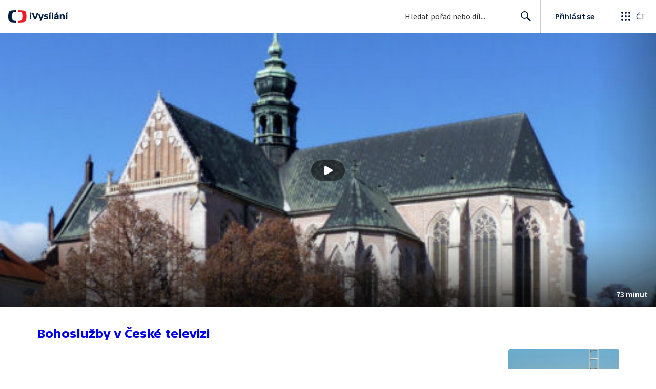

--- FILE ---
content_type: application/javascript; charset=UTF-8
request_url: https://ctfs.ceskatelevize.cz/ivysilani/_next/static/chunks/pages/porady/%5BshowIdWithCode%5D/%5Bid%5D-748b11d045c9cc6f.js
body_size: 1993
content:
!function(){try{var e="undefined"!=typeof window?window:"undefined"!=typeof global?global:"undefined"!=typeof globalThis?globalThis:"undefined"!=typeof self?self:{},t=(new e.Error).stack;t&&(e._sentryDebugIds=e._sentryDebugIds||{},e._sentryDebugIds[t]="cab566bb-7e5f-49ea-a8aa-9d24467f0fff",e._sentryDebugIdIdentifier="sentry-dbid-cab566bb-7e5f-49ea-a8aa-9d24467f0fff")}catch(e){}}(),(self.webpackChunk_N_E=self.webpackChunk_N_E||[]).push([[8],{55420:function(e,t,n){"use strict";n.r(t),n(67294);var r=n(26986),a=n(39925),o=n(96830),i=n(73325),s=n(51013),d=n(10584),l=n(34854),c=n(40703),u=n(85893);let f=e=>{let{data:t,loading:n,error:r,disableRefetch:a}=(0,l.m)(c.yn,{variables:{id:"data"in e?e.extra.idec:""},skip:"errorStatusCode"in e},e=>new Date(e.mediaMeta.resetCacheAt).toISOString());return"errorStatusCode"in e?(0,u.jsx)(s.$,{errorStatusCode:e.errorStatusCode,transactionId:e.transactionId}):r&&!t?(0,u.jsx)(s.$,{error:r}):!t||n?(0,u.jsx)(d.EpisodeSkeleton,{}):(0,u.jsx)(o.p,{data:t,disableRefetch:a})};f.getInitialProps=async e=>{let{id:t,showIdWithCode:n}=e.query,[o]=(0,a.w)(t)?t.split("-"):[];if(!o)return(0,a.w)(n)?((0,i.Qp)((0,r.yV)({page:r.T3.SHOW,showIdWithCode:n}),e),{}):(0,i.sG)(e);let s=await (0,i.yS)({query:c.yn,variables:{id:o},context:e,path:`${t}${n}`,getExpectedPath:e=>{let{id:t,show:n}=e.mediaMeta;return"movie"===n.showType?"":`${t}${n.slug}`},getRedirectPath:e=>{let{id:t,show:n}=e.mediaMeta;return"movie"===n.showType?(0,r.yV)({page:r.T3.SHOW,showIdWithCode:n.slug}):(0,r.yV)({page:r.T3.EPISODE,id:t,showIdWithCode:n.slug})},extraData:()=>({idec:o})});return s?"errorStatusCode"in s&&404===s.errorStatusCode?(0,a.w)(n)?((0,i.Qp)((0,r.yV)({page:r.T3.SHOW,showIdWithCode:n}),e),s):(0,i.sG)(e):("data"in s&&(0,i.ik)(s.data.mediaMeta.resetCacheAt,e),s):{}},t.default=f},10584:function(e,t,n){"use strict";n.r(t),n.d(t,{EpisodeSkeleton:function(){return y}});var r=n(93967),a=n.n(r);n(67294);var o=n(32032),i=n(97116),s=n(89240),d=n(59686),l=n(1660),c=n(59996),u=n(9277),f=n(88644),h=n(38631),p=n(83226),g=n(76255),b=n(85893);let m=(0,o.QM)({skeletonMainHeading:{height:40,maxWidth:240,marginBottom:14,backgroundColor:c.rS.color.backgroundContrast,[g.e1]:{height:24}},skeletonContent:{height:112,maxWidth:560,backgroundColor:c.rS.color.backgroundContrast},skeletonCard:{height:64,maxWidth:"100%",marginBottom:14,backgroundColor:c.rS.color.backgroundContrast},skeletonContainer:{position:"relative",borderRadius:d.FJ},skeletonMidTitle:{width:290,[g.e1]:{width:"100%"}},optionalCard:{width:"100%"},contentPadding:{paddingBottom:14},leftColumn:{[l.I]:{display:"none"}}}),y=()=>{let e=m(),t=(0,u.vQ)();return(0,f.X)({showProductMenu:!1,transparentHeader:!1}),(0,b.jsxs)(b.Fragment,{children:[(0,b.jsx)(p.J,{children:(0,b.jsx)(s.T,{fluidAspect:!0,defaultMessage:"Nač\xedt\xe1m přehr\xe1vač",showProgress:!1})}),(0,b.jsx)(i.V,{contentClassName:e.contentPadding,inverted:t,children:(0,b.jsx)(h.x,{leftContent:(0,b.jsx)("div",{className:a()(e.optionalCard,e.leftColumn),children:(0,b.jsx)("div",{className:a()(e.skeletonCard,e.skeletonContainer)})}),middleBottomContent:(0,b.jsx)("div",{className:e.optionalCard,children:(0,b.jsx)("div",{className:a()(e.skeletonContent,e.skeletonContainer)})}),middleTopContent:(0,b.jsx)("div",{className:e.skeletonMidTitle,children:(0,b.jsx)("div",{className:a()(e.skeletonMainHeading,e.skeletonContainer)})})})})]})}},34854:function(e,t,n){"use strict";n.d(t,{m:function(){return u}});var r=n(59499),a=n(6812),o=n(67294),i=n(93102);function s(e,t){var n=Object.keys(e);if(Object.getOwnPropertySymbols){var r=Object.getOwnPropertySymbols(e);t&&(r=r.filter(function(t){return Object.getOwnPropertyDescriptor(e,t).enumerable})),n.push.apply(n,r)}return n}function d(e){for(var t=1;t<arguments.length;t++){var n=null!=arguments[t]?arguments[t]:{};t%2?s(Object(n),!0).forEach(function(t){(0,r.Z)(e,t,n[t])}):Object.getOwnPropertyDescriptors?Object.defineProperties(e,Object.getOwnPropertyDescriptors(n)):s(Object(n)).forEach(function(t){Object.defineProperty(e,t,Object.getOwnPropertyDescriptor(n,t))})}return e}let l=()=>new Date().getTime()-1e3,{AUTO_REFETCH:c}=(0,i.i)();function u(e,t,n){let{0:r,1:i}=(0,o.useState)(!0),s=(0,a.aM)(e,t),{refetch:u,data:f}=s,h=f?n(f):void 0;return(0,o.useEffect)(()=>{if(!h||!r||!c)return()=>{};let e=new Date(h).getTime();if(e<l())return u(),()=>{};let t=setInterval(()=>{if("hidden"===document.visibilityState)return;let n=l()-15e3*Math.random();e>n||(u(),clearInterval(t))},1e3);return()=>{clearInterval(t)}},[h,u,r]),d(d({},s),{},{disableRefetch:()=>{i(!1)}})}},18078:function(e,t,n){(window.__NEXT_P=window.__NEXT_P||[]).push(["/porady/[showIdWithCode]/[id]",function(){return n(55420)}])}},function(e){e.O(0,[9740,763,118,4834,6106,2120,2057,1722,8334,4249,3221,5375,7579,1282,3878,3444,4235,2209,9247,5175,7115,1319,3323,5936,8463,9774,2888,179],function(){return e(e.s=18078)}),_N_E=e.O()}]);

--- FILE ---
content_type: application/javascript; charset=UTF-8
request_url: https://ctfs.ceskatelevize.cz/ivysilani/_next/static/chunks/webpack-6e2c8fbd91a89c66.js
body_size: 3126
content:
!function(){try{var e="undefined"!=typeof window?window:"undefined"!=typeof global?global:"undefined"!=typeof globalThis?globalThis:"undefined"!=typeof self?self:{},t=(new e.Error).stack;t&&(e._sentryDebugIds=e._sentryDebugIds||{},e._sentryDebugIds[t]="b9ba83e2-86ff-40a4-bce7-ba56df5daa3c",e._sentryDebugIdIdentifier="sentry-dbid-b9ba83e2-86ff-40a4-bce7-ba56df5daa3c")}catch(e){}}(),function(){"use strict";var e,t,n,r,c,a,o,f,i,u,d,s,b={},l={};function p(e){var t=l[e];if(void 0!==t)return t.exports;var n=l[e]={id:e,loaded:!1,exports:{}},r=!0;try{b[e].call(n.exports,n,n.exports,p),r=!1}finally{r&&delete l[e]}return n.loaded=!0,n.exports}p.m=b,e=[],p.O=function(t,n,r,c){if(n){c=c||0;for(var a=e.length;a>0&&e[a-1][2]>c;a--)e[a]=e[a-1];e[a]=[n,r,c];return}for(var o=1/0,a=0;a<e.length;a++){for(var n=e[a][0],r=e[a][1],c=e[a][2],f=!0,i=0;i<n.length;i++)o>=c&&Object.keys(p.O).every(function(e){return p.O[e](n[i])})?n.splice(i--,1):(f=!1,c<o&&(o=c));if(f){e.splice(a--,1);var u=r();void 0!==u&&(t=u)}}return t},p.n=function(e){var t=e&&e.__esModule?function(){return e.default}:function(){return e};return p.d(t,{a:t}),t},n=Object.getPrototypeOf?function(e){return Object.getPrototypeOf(e)}:function(e){return e.__proto__},p.t=function(e,r){if(1&r&&(e=this(e)),8&r||"object"==typeof e&&e&&(4&r&&e.__esModule||16&r&&"function"==typeof e.then))return e;var c=Object.create(null);p.r(c);var a={};t=t||[null,n({}),n([]),n(n)];for(var o=2&r&&e;"object"==typeof o&&!~t.indexOf(o);o=n(o))Object.getOwnPropertyNames(o).forEach(function(t){a[t]=function(){return e[t]}});return a.default=function(){return e},p.d(c,a),c},p.d=function(e,t){for(var n in t)p.o(t,n)&&!p.o(e,n)&&Object.defineProperty(e,n,{enumerable:!0,get:t[n]})},p.f={},p.e=function(e){return Promise.all(Object.keys(p.f).reduce(function(t,n){return p.f[n](e,t),t},[]))},p.u=function(e){return 9740===e?"static/chunks/9740-53a24d43d6d680aa.js":763===e?"static/chunks/763-6847fcb1fc0d2391.js":4834===e?"static/chunks/4834-f2f9b7180894cfe5.js":5375===e?"static/chunks/5375-b48e79b995c8da89.js":1282===e?"static/chunks/1282-5982fcb1253aa053.js":4170===e?"static/chunks/4170-b7b610ebacf394aa.js":2678===e?"static/chunks/2678-884e5691b26698a0.js":9315===e?"static/chunks/9315-cd08fdbe474acf79.js":4249===e?"static/chunks/4249-d0451abb9763a382.js":7579===e?"static/chunks/7579-e7f4406d932e6c62.js":303===e?"static/chunks/303-291b5348cee0e9f6.js":1581===e?"static/chunks/1581-5be2226a456a0959.js":"static/chunks/"+(2339===e?"3f51686f":e)+"."+({1104:"2c2026fa94124d21",1441:"297d8bcfa99aa9f8",1812:"f206a278b74fe5e0",1894:"fadb33a50806681b",2122:"945f779f836d14f9",2339:"97ee58a62acea4ba",2990:"297450727701a02d",3969:"ac1538ace1357f6f",5836:"5a716329d78788e1",6852:"8f9b1c0b3fd73b5f",6962:"72ff6d546cfdd238",7301:"f08a19a22c6e1550",8148:"f6248ffb6d5cc3a7",8531:"39c19e43bc716abf",9077:"7e98898eea336f7f",9286:"0f2acbd9026bed80",9695:"b14be72e7aef8e9f"})[e]+".js"},p.miniCssF=function(e){return"static/css/"+({8:"78a2d09fb5ed188b",353:"0888c1636f8a3b9c",1722:"15ac01c14ab2386d",1812:"949f23286fc3ae07",2005:"9b5c6997b640a2ff",2122:"df88d3027385a0b6",2214:"34545d0168c64e85",2888:"358cdb5b1d54b6cc",2922:"97099f795205a7b0",3593:"8e6a1757bf88244c",3715:"8dbb8971f9689adc",3939:"83621de70d39a613",4091:"f5bf6e82ae8c44c3",5493:"c0d04dfd2a57b813",5738:"f2427c2b44492a27",5964:"3c805bb435fa986e",8095:"46382b65742bcd26",8312:"83621de70d39a613",8531:"108e7ca5f64c26aa",8977:"78a2d09fb5ed188b",9077:"97099f795205a7b0",9286:"e9130be9993fc661",9771:"97099f795205a7b0"})[e]+".css"},p.g=function(){if("object"==typeof globalThis)return globalThis;try{return this||Function("return this")()}catch(e){if("object"==typeof window)return window}}(),p.hmd=function(e){return(e=Object.create(e)).children||(e.children=[]),Object.defineProperty(e,"exports",{enumerable:!0,set:function(){throw Error("ES Modules may not assign module.exports or exports.*, Use ESM export syntax, instead: "+e.id)}}),e},p.o=function(e,t){return Object.prototype.hasOwnProperty.call(e,t)},r={},c="_N_E:",p.l=function(e,t,n,a){if(r[e]){r[e].push(t);return}if(void 0!==n)for(var o,f,i=document.getElementsByTagName("script"),u=0;u<i.length;u++){var d=i[u];if(d.getAttribute("src")==e||d.getAttribute("data-webpack")==c+n){o=d;break}}o||(f=!0,(o=document.createElement("script")).charset="utf-8",o.timeout=120,p.nc&&o.setAttribute("nonce",p.nc),o.setAttribute("data-webpack",c+n),o.src=p.tu(e)),r[e]=[t];var s=function(t,n){o.onerror=o.onload=null,clearTimeout(b);var c=r[e];if(delete r[e],o.parentNode&&o.parentNode.removeChild(o),c&&c.forEach(function(e){return e(n)}),t)return t(n)},b=setTimeout(s.bind(null,void 0,{type:"timeout",target:o}),12e4);o.onerror=s.bind(null,o.onerror),o.onload=s.bind(null,o.onload),f&&document.head.appendChild(o)},p.r=function(e){"undefined"!=typeof Symbol&&Symbol.toStringTag&&Object.defineProperty(e,Symbol.toStringTag,{value:"Module"}),Object.defineProperty(e,"__esModule",{value:!0})},p.tt=function(){return void 0===a&&(a={createScriptURL:function(e){return e}},"undefined"!=typeof trustedTypes&&trustedTypes.createPolicy&&(a=trustedTypes.createPolicy("nextjs#bundler",a))),a},p.tu=function(e){return p.tt().createScriptURL(e)},p.p="/_next/",o=function(e,t,n,r){var c=document.createElement("link");return c.rel="stylesheet",c.type="text/css",c.onerror=c.onload=function(a){if(c.onerror=c.onload=null,"load"===a.type)n();else{var o=a&&("load"===a.type?"missing":a.type),f=a&&a.target&&a.target.href||t,i=Error("Loading CSS chunk "+e+" failed.\n("+f+")");i.code="CSS_CHUNK_LOAD_FAILED",i.type=o,i.request=f,c.parentNode.removeChild(c),r(i)}},c.href=t,document.head.appendChild(c),c},f=function(e,t){for(var n=document.getElementsByTagName("link"),r=0;r<n.length;r++){var c=n[r],a=c.getAttribute("data-href")||c.getAttribute("href");if("stylesheet"===c.rel&&(a===e||a===t))return c}for(var o=document.getElementsByTagName("style"),r=0;r<o.length;r++){var c=o[r],a=c.getAttribute("data-href");if(a===e||a===t)return c}},i={2272:0},p.f.miniCss=function(e,t){i[e]?t.push(i[e]):0!==i[e]&&({1812:1,2122:1,8531:1,9077:1,9286:1})[e]&&t.push(i[e]=new Promise(function(t,n){var r=p.miniCssF(e),c=p.p+r;if(f(r,c))return t();o(e,c,t,n)}).then(function(){i[e]=0},function(t){throw delete i[e],t}))},u={2272:0,4091:0},p.f.j=function(e,t){var n=p.o(u,e)?u[e]:void 0;if(0!==n){if(n)t.push(n[2]);else if(/^(2272|4091|8531|9077)$/.test(e))u[e]=0;else{var r=new Promise(function(t,r){n=u[e]=[t,r]});t.push(n[2]=r);var c=p.p+p.u(e),a=Error();p.l(c,function(t){if(p.o(u,e)&&(0!==(n=u[e])&&(u[e]=void 0),n)){var r=t&&("load"===t.type?"missing":t.type),c=t&&t.target&&t.target.src;a.message="Loading chunk "+e+" failed.\n("+r+": "+c+")",a.name="ChunkLoadError",a.type=r,a.request=c,n[1](a)}},"chunk-"+e,e)}}},p.O.j=function(e){return 0===u[e]},d=function(e,t){var n,r,c=t[0],a=t[1],o=t[2],f=0;if(c.some(function(e){return 0!==u[e]})){for(n in a)p.o(a,n)&&(p.m[n]=a[n]);if(o)var i=o(p)}for(e&&e(t);f<c.length;f++)r=c[f],p.o(u,r)&&u[r]&&u[r][0](),u[r]=0;return p.O(i)},(s=self.webpackChunk_N_E=self.webpackChunk_N_E||[]).forEach(d.bind(null,0)),s.push=d.bind(null,s.push.bind(s))}();

--- FILE ---
content_type: text/plain; charset=utf-8
request_url: https://events.getsitectrl.com/api/v1/events
body_size: 557
content:
{"id":"6708a5dc6a500e56","user_id":"6708a5dc6aa5cf6e","time":1770106876329,"token":"1770106876.ef997b3ec8deb889594f698c3a4b4a93.876c0fdd0c85e19617553ebce291c778","geo":{"ip":"3.141.85.223","geopath":"147015:147763:220321:","geoname_id":4509177,"longitude":-83.0061,"latitude":39.9625,"postal_code":"43215","city":"Columbus","region":"Ohio","state_code":"OH","country":"United States","country_code":"US","timezone":"America/New_York"},"ua":{"platform":"Desktop","os":"Mac OS","os_family":"Mac OS X","os_version":"10.15.7","browser":"Other","browser_family":"ClaudeBot","browser_version":"1.0","device":"Spider","device_brand":"Spider","device_model":"Desktop"},"utm":{}}